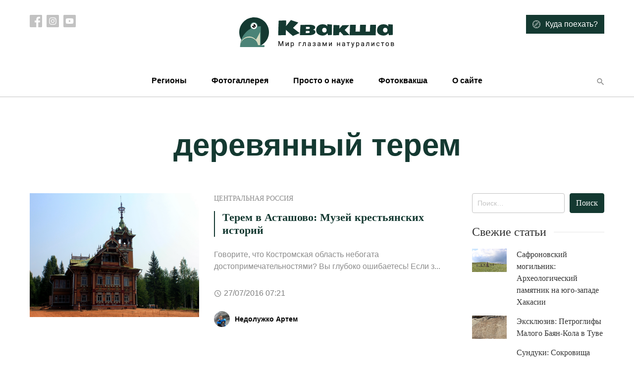

--- FILE ---
content_type: text/html; charset=UTF-8
request_url: https://treefrog.ru/tag/%D0%B4%D0%B5%D1%80%D0%B5%D0%B2%D1%8F%D0%BD%D0%BD%D1%8B%D0%B9-%D1%82%D0%B5%D1%80%D0%B5%D0%BC/
body_size: 9105
content:
<!doctype html>
<html lang="ru-RU">
<head>
    <meta charset="UTF-8">
    <meta name="viewport" content="width=device-width, initial-scale=1">
    <link rel="profile" href="https://gmpg.org/xfn/11">

    <meta name='robots' content='index, follow, max-image-preview:large, max-snippet:-1, max-video-preview:-1' />

	<!-- This site is optimized with the Yoast SEO plugin v24.5 - https://yoast.com/wordpress/plugins/seo/ -->
	<title>Архивы деревянный терем - Квакша</title>
	<link rel="canonical" href="https://treefrog.ru/tag/деревянный-терем/" />
	<meta property="og:locale" content="ru_RU" />
	<meta property="og:type" content="article" />
	<meta property="og:title" content="Архивы деревянный терем - Квакша" />
	<meta property="og:url" content="https://treefrog.ru/tag/деревянный-терем/" />
	<meta property="og:site_name" content="Квакша" />
	<meta name="twitter:card" content="summary_large_image" />
	<script type="application/ld+json" class="yoast-schema-graph">{"@context":"https://schema.org","@graph":[{"@type":"CollectionPage","@id":"https://treefrog.ru/tag/%d0%b4%d0%b5%d1%80%d0%b5%d0%b2%d1%8f%d0%bd%d0%bd%d1%8b%d0%b9-%d1%82%d0%b5%d1%80%d0%b5%d0%bc/","url":"https://treefrog.ru/tag/%d0%b4%d0%b5%d1%80%d0%b5%d0%b2%d1%8f%d0%bd%d0%bd%d1%8b%d0%b9-%d1%82%d0%b5%d1%80%d0%b5%d0%bc/","name":"Архивы деревянный терем - Квакша","isPartOf":{"@id":"https://treefrog.ru/#website"},"primaryImageOfPage":{"@id":"https://treefrog.ru/tag/%d0%b4%d0%b5%d1%80%d0%b5%d0%b2%d1%8f%d0%bd%d0%bd%d1%8b%d0%b9-%d1%82%d0%b5%d1%80%d0%b5%d0%bc/#primaryimage"},"image":{"@id":"https://treefrog.ru/tag/%d0%b4%d0%b5%d1%80%d0%b5%d0%b2%d1%8f%d0%bd%d0%bd%d1%8b%d0%b9-%d1%82%d0%b5%d1%80%d0%b5%d0%bc/#primaryimage"},"thumbnailUrl":"https://treefrog.ru/wp-content/uploads/images/phocagallery/images/places/kostromskaya-oblast/astashovo/01.jpg","breadcrumb":{"@id":"https://treefrog.ru/tag/%d0%b4%d0%b5%d1%80%d0%b5%d0%b2%d1%8f%d0%bd%d0%bd%d1%8b%d0%b9-%d1%82%d0%b5%d1%80%d0%b5%d0%bc/#breadcrumb"},"inLanguage":"ru-RU"},{"@type":"ImageObject","inLanguage":"ru-RU","@id":"https://treefrog.ru/tag/%d0%b4%d0%b5%d1%80%d0%b5%d0%b2%d1%8f%d0%bd%d0%bd%d1%8b%d0%b9-%d1%82%d0%b5%d1%80%d0%b5%d0%bc/#primaryimage","url":"https://treefrog.ru/wp-content/uploads/images/phocagallery/images/places/kostromskaya-oblast/astashovo/01.jpg","contentUrl":"https://treefrog.ru/wp-content/uploads/images/phocagallery/images/places/kostromskaya-oblast/astashovo/01.jpg","width":1200,"height":723},{"@type":"BreadcrumbList","@id":"https://treefrog.ru/tag/%d0%b4%d0%b5%d1%80%d0%b5%d0%b2%d1%8f%d0%bd%d0%bd%d1%8b%d0%b9-%d1%82%d0%b5%d1%80%d0%b5%d0%bc/#breadcrumb","itemListElement":[{"@type":"ListItem","position":1,"name":"Главная страница","item":"https://treefrog.ru/"},{"@type":"ListItem","position":2,"name":"деревянный терем"}]},{"@type":"WebSite","@id":"https://treefrog.ru/#website","url":"https://treefrog.ru/","name":"Квакша","description":"Мир глазами натуралистов","publisher":{"@id":"https://treefrog.ru/#organization"},"potentialAction":[{"@type":"SearchAction","target":{"@type":"EntryPoint","urlTemplate":"https://treefrog.ru/?s={search_term_string}"},"query-input":{"@type":"PropertyValueSpecification","valueRequired":true,"valueName":"search_term_string"}}],"inLanguage":"ru-RU"},{"@type":"Organization","@id":"https://treefrog.ru/#organization","name":"Квакша","url":"https://treefrog.ru/","logo":{"@type":"ImageObject","inLanguage":"ru-RU","@id":"https://treefrog.ru/#/schema/logo/image/","url":"http://treefrog.ru/wp-content/uploads/2020/04/icon.png","contentUrl":"http://treefrog.ru/wp-content/uploads/2020/04/icon.png","width":512,"height":512,"caption":"Квакша"},"image":{"@id":"https://treefrog.ru/#/schema/logo/image/"}}]}</script>
	<!-- / Yoast SEO plugin. -->


<link rel='dns-prefetch' href='//cdn.jsdelivr.net' />
<link rel="alternate" type="application/rss+xml" title="Квакша &raquo; Лента" href="https://treefrog.ru/feed/" />
<link rel="alternate" type="application/rss+xml" title="Квакша &raquo; Лента комментариев" href="https://treefrog.ru/comments/feed/" />
<link rel="alternate" type="application/rss+xml" title="Квакша &raquo; Лента метки деревянный терем" href="https://treefrog.ru/tag/%d0%b4%d0%b5%d1%80%d0%b5%d0%b2%d1%8f%d0%bd%d0%bd%d1%8b%d0%b9-%d1%82%d0%b5%d1%80%d0%b5%d0%bc/feed/" />
<script type="text/javascript">
/* <![CDATA[ */
window._wpemojiSettings = {"baseUrl":"https:\/\/s.w.org\/images\/core\/emoji\/15.0.3\/72x72\/","ext":".png","svgUrl":"https:\/\/s.w.org\/images\/core\/emoji\/15.0.3\/svg\/","svgExt":".svg","source":{"concatemoji":"https:\/\/treefrog.ru\/wp-includes\/js\/wp-emoji-release.min.js?ver=6.5.7"}};
/*! This file is auto-generated */
!function(i,n){var o,s,e;function c(e){try{var t={supportTests:e,timestamp:(new Date).valueOf()};sessionStorage.setItem(o,JSON.stringify(t))}catch(e){}}function p(e,t,n){e.clearRect(0,0,e.canvas.width,e.canvas.height),e.fillText(t,0,0);var t=new Uint32Array(e.getImageData(0,0,e.canvas.width,e.canvas.height).data),r=(e.clearRect(0,0,e.canvas.width,e.canvas.height),e.fillText(n,0,0),new Uint32Array(e.getImageData(0,0,e.canvas.width,e.canvas.height).data));return t.every(function(e,t){return e===r[t]})}function u(e,t,n){switch(t){case"flag":return n(e,"\ud83c\udff3\ufe0f\u200d\u26a7\ufe0f","\ud83c\udff3\ufe0f\u200b\u26a7\ufe0f")?!1:!n(e,"\ud83c\uddfa\ud83c\uddf3","\ud83c\uddfa\u200b\ud83c\uddf3")&&!n(e,"\ud83c\udff4\udb40\udc67\udb40\udc62\udb40\udc65\udb40\udc6e\udb40\udc67\udb40\udc7f","\ud83c\udff4\u200b\udb40\udc67\u200b\udb40\udc62\u200b\udb40\udc65\u200b\udb40\udc6e\u200b\udb40\udc67\u200b\udb40\udc7f");case"emoji":return!n(e,"\ud83d\udc26\u200d\u2b1b","\ud83d\udc26\u200b\u2b1b")}return!1}function f(e,t,n){var r="undefined"!=typeof WorkerGlobalScope&&self instanceof WorkerGlobalScope?new OffscreenCanvas(300,150):i.createElement("canvas"),a=r.getContext("2d",{willReadFrequently:!0}),o=(a.textBaseline="top",a.font="600 32px Arial",{});return e.forEach(function(e){o[e]=t(a,e,n)}),o}function t(e){var t=i.createElement("script");t.src=e,t.defer=!0,i.head.appendChild(t)}"undefined"!=typeof Promise&&(o="wpEmojiSettingsSupports",s=["flag","emoji"],n.supports={everything:!0,everythingExceptFlag:!0},e=new Promise(function(e){i.addEventListener("DOMContentLoaded",e,{once:!0})}),new Promise(function(t){var n=function(){try{var e=JSON.parse(sessionStorage.getItem(o));if("object"==typeof e&&"number"==typeof e.timestamp&&(new Date).valueOf()<e.timestamp+604800&&"object"==typeof e.supportTests)return e.supportTests}catch(e){}return null}();if(!n){if("undefined"!=typeof Worker&&"undefined"!=typeof OffscreenCanvas&&"undefined"!=typeof URL&&URL.createObjectURL&&"undefined"!=typeof Blob)try{var e="postMessage("+f.toString()+"("+[JSON.stringify(s),u.toString(),p.toString()].join(",")+"));",r=new Blob([e],{type:"text/javascript"}),a=new Worker(URL.createObjectURL(r),{name:"wpTestEmojiSupports"});return void(a.onmessage=function(e){c(n=e.data),a.terminate(),t(n)})}catch(e){}c(n=f(s,u,p))}t(n)}).then(function(e){for(var t in e)n.supports[t]=e[t],n.supports.everything=n.supports.everything&&n.supports[t],"flag"!==t&&(n.supports.everythingExceptFlag=n.supports.everythingExceptFlag&&n.supports[t]);n.supports.everythingExceptFlag=n.supports.everythingExceptFlag&&!n.supports.flag,n.DOMReady=!1,n.readyCallback=function(){n.DOMReady=!0}}).then(function(){return e}).then(function(){var e;n.supports.everything||(n.readyCallback(),(e=n.source||{}).concatemoji?t(e.concatemoji):e.wpemoji&&e.twemoji&&(t(e.twemoji),t(e.wpemoji)))}))}((window,document),window._wpemojiSettings);
/* ]]> */
</script>
<style id='wp-emoji-styles-inline-css' type='text/css'>

	img.wp-smiley, img.emoji {
		display: inline !important;
		border: none !important;
		box-shadow: none !important;
		height: 1em !important;
		width: 1em !important;
		margin: 0 0.07em !important;
		vertical-align: -0.1em !important;
		background: none !important;
		padding: 0 !important;
	}
</style>
<link rel='stylesheet' id='wp-block-library-css' href='https://treefrog.ru/wp-includes/css/dist/block-library/style.min.css?ver=6.5.7' type='text/css' media='all' />
<style id='classic-theme-styles-inline-css' type='text/css'>
/*! This file is auto-generated */
.wp-block-button__link{color:#fff;background-color:#32373c;border-radius:9999px;box-shadow:none;text-decoration:none;padding:calc(.667em + 2px) calc(1.333em + 2px);font-size:1.125em}.wp-block-file__button{background:#32373c;color:#fff;text-decoration:none}
</style>
<style id='global-styles-inline-css' type='text/css'>
body{--wp--preset--color--black: #000000;--wp--preset--color--cyan-bluish-gray: #abb8c3;--wp--preset--color--white: #ffffff;--wp--preset--color--pale-pink: #f78da7;--wp--preset--color--vivid-red: #cf2e2e;--wp--preset--color--luminous-vivid-orange: #ff6900;--wp--preset--color--luminous-vivid-amber: #fcb900;--wp--preset--color--light-green-cyan: #7bdcb5;--wp--preset--color--vivid-green-cyan: #00d084;--wp--preset--color--pale-cyan-blue: #8ed1fc;--wp--preset--color--vivid-cyan-blue: #0693e3;--wp--preset--color--vivid-purple: #9b51e0;--wp--preset--gradient--vivid-cyan-blue-to-vivid-purple: linear-gradient(135deg,rgba(6,147,227,1) 0%,rgb(155,81,224) 100%);--wp--preset--gradient--light-green-cyan-to-vivid-green-cyan: linear-gradient(135deg,rgb(122,220,180) 0%,rgb(0,208,130) 100%);--wp--preset--gradient--luminous-vivid-amber-to-luminous-vivid-orange: linear-gradient(135deg,rgba(252,185,0,1) 0%,rgba(255,105,0,1) 100%);--wp--preset--gradient--luminous-vivid-orange-to-vivid-red: linear-gradient(135deg,rgba(255,105,0,1) 0%,rgb(207,46,46) 100%);--wp--preset--gradient--very-light-gray-to-cyan-bluish-gray: linear-gradient(135deg,rgb(238,238,238) 0%,rgb(169,184,195) 100%);--wp--preset--gradient--cool-to-warm-spectrum: linear-gradient(135deg,rgb(74,234,220) 0%,rgb(151,120,209) 20%,rgb(207,42,186) 40%,rgb(238,44,130) 60%,rgb(251,105,98) 80%,rgb(254,248,76) 100%);--wp--preset--gradient--blush-light-purple: linear-gradient(135deg,rgb(255,206,236) 0%,rgb(152,150,240) 100%);--wp--preset--gradient--blush-bordeaux: linear-gradient(135deg,rgb(254,205,165) 0%,rgb(254,45,45) 50%,rgb(107,0,62) 100%);--wp--preset--gradient--luminous-dusk: linear-gradient(135deg,rgb(255,203,112) 0%,rgb(199,81,192) 50%,rgb(65,88,208) 100%);--wp--preset--gradient--pale-ocean: linear-gradient(135deg,rgb(255,245,203) 0%,rgb(182,227,212) 50%,rgb(51,167,181) 100%);--wp--preset--gradient--electric-grass: linear-gradient(135deg,rgb(202,248,128) 0%,rgb(113,206,126) 100%);--wp--preset--gradient--midnight: linear-gradient(135deg,rgb(2,3,129) 0%,rgb(40,116,252) 100%);--wp--preset--font-size--small: 13px;--wp--preset--font-size--medium: 20px;--wp--preset--font-size--large: 36px;--wp--preset--font-size--x-large: 42px;--wp--preset--spacing--20: 0.44rem;--wp--preset--spacing--30: 0.67rem;--wp--preset--spacing--40: 1rem;--wp--preset--spacing--50: 1.5rem;--wp--preset--spacing--60: 2.25rem;--wp--preset--spacing--70: 3.38rem;--wp--preset--spacing--80: 5.06rem;--wp--preset--shadow--natural: 6px 6px 9px rgba(0, 0, 0, 0.2);--wp--preset--shadow--deep: 12px 12px 50px rgba(0, 0, 0, 0.4);--wp--preset--shadow--sharp: 6px 6px 0px rgba(0, 0, 0, 0.2);--wp--preset--shadow--outlined: 6px 6px 0px -3px rgba(255, 255, 255, 1), 6px 6px rgba(0, 0, 0, 1);--wp--preset--shadow--crisp: 6px 6px 0px rgba(0, 0, 0, 1);}:where(.is-layout-flex){gap: 0.5em;}:where(.is-layout-grid){gap: 0.5em;}body .is-layout-flex{display: flex;}body .is-layout-flex{flex-wrap: wrap;align-items: center;}body .is-layout-flex > *{margin: 0;}body .is-layout-grid{display: grid;}body .is-layout-grid > *{margin: 0;}:where(.wp-block-columns.is-layout-flex){gap: 2em;}:where(.wp-block-columns.is-layout-grid){gap: 2em;}:where(.wp-block-post-template.is-layout-flex){gap: 1.25em;}:where(.wp-block-post-template.is-layout-grid){gap: 1.25em;}.has-black-color{color: var(--wp--preset--color--black) !important;}.has-cyan-bluish-gray-color{color: var(--wp--preset--color--cyan-bluish-gray) !important;}.has-white-color{color: var(--wp--preset--color--white) !important;}.has-pale-pink-color{color: var(--wp--preset--color--pale-pink) !important;}.has-vivid-red-color{color: var(--wp--preset--color--vivid-red) !important;}.has-luminous-vivid-orange-color{color: var(--wp--preset--color--luminous-vivid-orange) !important;}.has-luminous-vivid-amber-color{color: var(--wp--preset--color--luminous-vivid-amber) !important;}.has-light-green-cyan-color{color: var(--wp--preset--color--light-green-cyan) !important;}.has-vivid-green-cyan-color{color: var(--wp--preset--color--vivid-green-cyan) !important;}.has-pale-cyan-blue-color{color: var(--wp--preset--color--pale-cyan-blue) !important;}.has-vivid-cyan-blue-color{color: var(--wp--preset--color--vivid-cyan-blue) !important;}.has-vivid-purple-color{color: var(--wp--preset--color--vivid-purple) !important;}.has-black-background-color{background-color: var(--wp--preset--color--black) !important;}.has-cyan-bluish-gray-background-color{background-color: var(--wp--preset--color--cyan-bluish-gray) !important;}.has-white-background-color{background-color: var(--wp--preset--color--white) !important;}.has-pale-pink-background-color{background-color: var(--wp--preset--color--pale-pink) !important;}.has-vivid-red-background-color{background-color: var(--wp--preset--color--vivid-red) !important;}.has-luminous-vivid-orange-background-color{background-color: var(--wp--preset--color--luminous-vivid-orange) !important;}.has-luminous-vivid-amber-background-color{background-color: var(--wp--preset--color--luminous-vivid-amber) !important;}.has-light-green-cyan-background-color{background-color: var(--wp--preset--color--light-green-cyan) !important;}.has-vivid-green-cyan-background-color{background-color: var(--wp--preset--color--vivid-green-cyan) !important;}.has-pale-cyan-blue-background-color{background-color: var(--wp--preset--color--pale-cyan-blue) !important;}.has-vivid-cyan-blue-background-color{background-color: var(--wp--preset--color--vivid-cyan-blue) !important;}.has-vivid-purple-background-color{background-color: var(--wp--preset--color--vivid-purple) !important;}.has-black-border-color{border-color: var(--wp--preset--color--black) !important;}.has-cyan-bluish-gray-border-color{border-color: var(--wp--preset--color--cyan-bluish-gray) !important;}.has-white-border-color{border-color: var(--wp--preset--color--white) !important;}.has-pale-pink-border-color{border-color: var(--wp--preset--color--pale-pink) !important;}.has-vivid-red-border-color{border-color: var(--wp--preset--color--vivid-red) !important;}.has-luminous-vivid-orange-border-color{border-color: var(--wp--preset--color--luminous-vivid-orange) !important;}.has-luminous-vivid-amber-border-color{border-color: var(--wp--preset--color--luminous-vivid-amber) !important;}.has-light-green-cyan-border-color{border-color: var(--wp--preset--color--light-green-cyan) !important;}.has-vivid-green-cyan-border-color{border-color: var(--wp--preset--color--vivid-green-cyan) !important;}.has-pale-cyan-blue-border-color{border-color: var(--wp--preset--color--pale-cyan-blue) !important;}.has-vivid-cyan-blue-border-color{border-color: var(--wp--preset--color--vivid-cyan-blue) !important;}.has-vivid-purple-border-color{border-color: var(--wp--preset--color--vivid-purple) !important;}.has-vivid-cyan-blue-to-vivid-purple-gradient-background{background: var(--wp--preset--gradient--vivid-cyan-blue-to-vivid-purple) !important;}.has-light-green-cyan-to-vivid-green-cyan-gradient-background{background: var(--wp--preset--gradient--light-green-cyan-to-vivid-green-cyan) !important;}.has-luminous-vivid-amber-to-luminous-vivid-orange-gradient-background{background: var(--wp--preset--gradient--luminous-vivid-amber-to-luminous-vivid-orange) !important;}.has-luminous-vivid-orange-to-vivid-red-gradient-background{background: var(--wp--preset--gradient--luminous-vivid-orange-to-vivid-red) !important;}.has-very-light-gray-to-cyan-bluish-gray-gradient-background{background: var(--wp--preset--gradient--very-light-gray-to-cyan-bluish-gray) !important;}.has-cool-to-warm-spectrum-gradient-background{background: var(--wp--preset--gradient--cool-to-warm-spectrum) !important;}.has-blush-light-purple-gradient-background{background: var(--wp--preset--gradient--blush-light-purple) !important;}.has-blush-bordeaux-gradient-background{background: var(--wp--preset--gradient--blush-bordeaux) !important;}.has-luminous-dusk-gradient-background{background: var(--wp--preset--gradient--luminous-dusk) !important;}.has-pale-ocean-gradient-background{background: var(--wp--preset--gradient--pale-ocean) !important;}.has-electric-grass-gradient-background{background: var(--wp--preset--gradient--electric-grass) !important;}.has-midnight-gradient-background{background: var(--wp--preset--gradient--midnight) !important;}.has-small-font-size{font-size: var(--wp--preset--font-size--small) !important;}.has-medium-font-size{font-size: var(--wp--preset--font-size--medium) !important;}.has-large-font-size{font-size: var(--wp--preset--font-size--large) !important;}.has-x-large-font-size{font-size: var(--wp--preset--font-size--x-large) !important;}
.wp-block-navigation a:where(:not(.wp-element-button)){color: inherit;}
:where(.wp-block-post-template.is-layout-flex){gap: 1.25em;}:where(.wp-block-post-template.is-layout-grid){gap: 1.25em;}
:where(.wp-block-columns.is-layout-flex){gap: 2em;}:where(.wp-block-columns.is-layout-grid){gap: 2em;}
.wp-block-pullquote{font-size: 1.5em;line-height: 1.6;}
</style>
<link rel='stylesheet' id='contact-form-7-css' href='https://treefrog.ru/wp-content/plugins/contact-form-7/includes/css/styles.css?ver=5.7.7' type='text/css' media='all' />
<link rel='stylesheet' id='treefrog-style-css' href='https://treefrog.ru/wp-content/themes/treefrog/style.css?ver=6.5.7' type='text/css' media='all' />
<link rel='stylesheet' id='treefrog-style-extended-css' href='https://treefrog.ru/wp-content/themes/treefrog/css/extended.css?ver=6.5.7' type='text/css' media='all' />
<link rel='stylesheet' id='treefrog-slick-css' href='//cdn.jsdelivr.net/npm/slick-carousel@1.8.1/slick/slick.css?ver=6.5.7' type='text/css' media='all' />
<script type="text/javascript" src="https://treefrog.ru/wp-content/plugins/wp-yandex-metrika/assets/YmEc.min.js?ver=1.2.2" id="wp-yandex-metrika_YmEc-js"></script>
<script type="text/javascript" id="wp-yandex-metrika_YmEc-js-after">
/* <![CDATA[ */
window.tmpwpym={datalayername:'DataLayer',counters:JSON.parse('[{"number":"16143622","webvisor":"1"}]'),targets:JSON.parse('[]')};
/* ]]> */
</script>
<script type="text/javascript" src="https://treefrog.ru/wp-includes/js/jquery/jquery.min.js?ver=3.7.1" id="jquery-core-js"></script>
<script type="text/javascript" src="https://treefrog.ru/wp-includes/js/jquery/jquery-migrate.min.js?ver=3.4.1" id="jquery-migrate-js"></script>
<script type="text/javascript" src="https://treefrog.ru/wp-content/plugins/wp-yandex-metrika/assets/frontend.min.js?ver=1.2.2" id="wp-yandex-metrika_frontend-js"></script>
<link rel="https://api.w.org/" href="https://treefrog.ru/wp-json/" /><link rel="alternate" type="application/json" href="https://treefrog.ru/wp-json/wp/v2/tags/3076" /><link rel="EditURI" type="application/rsd+xml" title="RSD" href="https://treefrog.ru/xmlrpc.php?rsd" />
<meta name="generator" content="WordPress 6.5.7" />
<meta name="verification" content="f612c7d25f5690ad41496fcfdbf8d1" />        <!-- Yandex.Metrica counter -->
        <script type="text/javascript">
            (function (m, e, t, r, i, k, a) {
                m[i] = m[i] || function () {
                    (m[i].a = m[i].a || []).push(arguments)
                };
                m[i].l = 1 * new Date();
                k = e.createElement(t), a = e.getElementsByTagName(t)[0], k.async = 1, k.src = r, a.parentNode.insertBefore(k, a)
            })

            (window, document, "script", "https://mc.yandex.ru/metrika/tag.js", "ym");

            ym("16143622", "init", {
                clickmap: true,
                trackLinks: true,
                accurateTrackBounce: true,
                webvisor: true,
                ecommerce: "DataLayer",
                params: {
                    __ym: {
                        "ymCmsPlugin": {
                            "cms": "wordpress",
                            "cmsVersion":"6.5",
                            "pluginVersion": "1.2.2",
                            "ymCmsRip": "1307407923"
                        }
                    }
                }
            });
        </script>
        <!-- /Yandex.Metrica counter -->
        <link rel="icon" href="https://treefrog.ru/wp-content/uploads/2020/04/cropped-icon-1-32x32.png" sizes="32x32" />
<link rel="icon" href="https://treefrog.ru/wp-content/uploads/2020/04/cropped-icon-1-192x192.png" sizes="192x192" />
<link rel="apple-touch-icon" href="https://treefrog.ru/wp-content/uploads/2020/04/cropped-icon-1-180x180.png" />
<meta name="msapplication-TileImage" content="https://treefrog.ru/wp-content/uploads/2020/04/cropped-icon-1-270x270.png" />
</head>

<body class="archive tag tag-3076 hfeed">
<div id="page" class="site">

    <header class="site-header">

        <div class="container">

            <div class="row top">

                <div class="col-md-3 social-list-container">
                    
                        <nav class="social-list">

                                                            <a target="_blank" href="https://www.facebook.com/treefrog.ru/">
                                    <img src="https://treefrog.ru/wp-content/themes/treefrog/img/icons/facebook.svg" alt="">
                                </a>
                            
                                                            <a target="_blank" href="https://www.instagram.com/artem.nedoluzhko/">
                                    <img src="https://treefrog.ru/wp-content/themes/treefrog/img/icons/instagram.svg" alt="">
                                </a>
                            
                                                            <a target="_blank" href="https://www.youtube.com/user/TreefrogCanal">
                                    <img src="https://treefrog.ru/wp-content/themes/treefrog/img/icons/youtube.svg" alt="">
                                </a>
                            
                        </nav>

                                    </div>

                <div class="col text-center">
                    
                        <a href="https://treefrog.ru" class="custom-logo">
                            <img width="314" height="66" src="https://treefrog.ru/wp-content/themes/treefrog/img/logo.svg" alt="Квакша">
                        </a>

                                    </div>

                <div class="col-md-3 text-right where-to-go-container">
                                            <a href="https://treefrog.ru/map/" class="btn btn-primary">
                            <img src="https://treefrog.ru/wp-content/themes/treefrog/img/icons/compass.svg" alt="Иконка">
                            <span>Куда поехать?</span>
                        </a>
                                    </div>
            </div>

            <div class="row bottom">

                <div class="col">
                    <div class="primary-menu-container"><ul id="primary-menu" class="primary-menu"><li class="close text-right"><img src="https://treefrog.ru/wp-content/themes/treefrog/img/icons/close.svg" alt=""></li><li id="menu-item-10728" class="menu-item menu-item-type-taxonomy menu-item-object-category menu-item-has-children menu-item-10728"><a href="https://treefrog.ru/category/main/regions/">Регионы</a>
<ul class="sub-menu">
	<li id="menu-item-10729" class="menu-item menu-item-type-taxonomy menu-item-object-category menu-item-10729"><a href="https://treefrog.ru/category/main/regions/russia/">Россия</a></li>
	<li id="menu-item-10740" class="menu-item menu-item-type-taxonomy menu-item-object-category menu-item-10740"><a href="https://treefrog.ru/category/main/regions/asia/">Азия</a></li>
	<li id="menu-item-10741" class="menu-item menu-item-type-taxonomy menu-item-object-category menu-item-10741"><a href="https://treefrog.ru/category/main/regions/europe/">Европа</a></li>
	<li id="menu-item-10730" class="menu-item menu-item-type-taxonomy menu-item-object-category menu-item-10730"><a href="https://treefrog.ru/category/main/regions/other-regions/">Зарубежье</a></li>
	<li id="menu-item-10742" class="menu-item menu-item-type-taxonomy menu-item-object-category menu-item-10742"><a href="https://treefrog.ru/category/main/regions/northamerica/">Северная Америка</a></li>
</ul>
</li>
<li id="menu-item-10705" class="menu-item menu-item-type-taxonomy menu-item-object-photogallery menu-item-10705"><a href="https://treefrog.ru/photogallery/category-2/">Фотогаллерея</a></li>
<li id="menu-item-10706" class="menu-item menu-item-type-taxonomy menu-item-object-category menu-item-has-children menu-item-10706"><a href="https://treefrog.ru/category/main/prosto-o-nauke/">Просто о науке</a>
<ul class="sub-menu">
	<li id="menu-item-10707" class="menu-item menu-item-type-taxonomy menu-item-object-category menu-item-10707"><a href="https://treefrog.ru/category/main/prosto-o-nauke/v-glubine-vekov/">В глубине веков</a></li>
	<li id="menu-item-10708" class="menu-item menu-item-type-taxonomy menu-item-object-category menu-item-10708"><a href="https://treefrog.ru/category/main/prosto-o-nauke/guest-animals/">Гости Приморья</a></li>
</ul>
</li>
<li id="menu-item-10710" class="menu-item menu-item-type-taxonomy menu-item-object-category menu-item-10710"><a href="https://treefrog.ru/category/main/fotokvaksha/">Фотоквакша</a></li>
<li id="menu-item-10716" class="menu-item menu-item-type-post_type menu-item-object-page menu-item-10716"><a href="https://treefrog.ru/about/">О сайте</a></li>
</ul></div>
                    <button type="button" class="btn btn-text search header-search-button">
                        <i class="mdicon mdicon-search"></i>
                    </button>
                    <button type="button" class="btn btn-text mobile-nav mobile-nav-btn">
                        <i class="mdicon mdicon-more_vert"></i>
                    </button>
                </div>
            </div>
        </div>

    </header>

    <div id="content" class="site-content">

    <div id="primary" class="content-area">
        <main id="main" class="site-main">


			                <div class="container">
                    <h1 class="page-title">деревянный терем</h1>
                </div>
			
            
            <div class="container">

                <div class="row mt-5">
                    <div class="col-md-9">

						
	<article id="post-411" class="grid-article post-411 post type-post status-publish format-standard has-post-thumbnail hentry category-central-russia tag-3081 tag-2248 tag-3076 tag-3083 tag-3080 tag-3082 tag-3079 tag-3074 tag-3078 tag-3073 tag-3085 tag-3071 tag-3072 tag-3084 tag-3075 tag-3077">

	<div class="row">

		<div class="col-md-5">
							
            <a class="post-thumbnail" href="https://treefrog.ru/main/regions/russia/central-russia/411-astashovo/" aria-hidden="true" tabindex="-1">
				<img width="1200" height="723" class="img-fluid wp-post-image" alt="Терем в Асташово: Музей  крестьянских историй" decoding="async" fetchpriority="high" data-src="https://treefrog.ru/wp-content/uploads/images/phocagallery/images/places/kostromskaya-oblast/astashovo/01.jpg" src="[data-uri]" />            </a>

							</div>

		<div class="col">

			<header class="entry-header">

				<p class="categories"><a href="https://treefrog.ru/category/main/regions/russia/central-russia/" rel="category tag">Центральная Россия</a></p>

				<h2 title="Терем в Асташово: Музей  крестьянских историй" class="entry-title"><a href="https://treefrog.ru/main/regions/russia/central-russia/411-astashovo/" rel="bookmark">Терем в Асташово: Музей  крестьянских историй</a></h2>			</header>

			<p class="entry-content">
				Говорите, что Костромская область небогата достопримечательностями? Вы глубоко ошибаетесь! Если з...			</p>

                            <div class="mb-4 text-black-50 d-flex align-items-center">
                    <i class="mdicon mdicon-schedule mr-1"></i> <time>27/07/2016 07:21</time>
                </div>
            
			<footer class="entry-footer">
									<div class="entry-meta">
						<span class="byline"> <div class="author vcard">
						
	    		<div class="avatar-container">
		            <img width="32" class="img-fluid avatar" src="https://treefrog.ru/wp-content/uploads/2020/04/nedol.jpg" alt="Недолужко Артем">
		        </div>
	    	
                        <a class="url fn n" href="https://treefrog.ru/author/artem/">Недолужко Артем</a>
                    </div></span>					</div>
							</footer>

		</div>

	</div>
</article>
                    </div>

                    <div class="col">
						
<aside id="secondary" class="widget-area">
	<section id="search-2" class="widget widget_search"><form role="search" method="get" class="search-form" action="https://treefrog.ru/">
				<label>
					<span class="screen-reader-text">Найти:</span>
					<input type="search" class="search-field" placeholder="Поиск&hellip;" value="" name="s" />
				</label>
				<input type="submit" class="search-submit" value="Поиск" />
			</form></section>		<section id="treefrog-recent-posts-2" class="widget treefrog_widget_recent_entries">		<h2 class="widget-title">Свежие статьи</h2>        <ul>
							                <li>

																		<a href="https://treefrog.ru/main/11290-safronov/" title="Сафроновский могильник: Археологический памятник на юго-западе Хакасии">
								<img width="800" height="533" class="attachment-post-thumbnail size-post-thumbnail wp-post-image" alt="" decoding="async" loading="lazy" data-src="https://treefrog.ru/wp-content/uploads/2025/08/01-1.jpg" src="[data-uri]" />							</a>
											
                    <a href="https://treefrog.ru/main/11290-safronov/">Сафроновский могильник: Археологический памятник на юго-западе Хакасии</a>

                </li>
							                <li>

																		<a href="https://treefrog.ru/main/11280-bayan-kol/" title="Эксклюзив: Петроглифы Малого Баян-Кола в Туве">
								<img width="800" height="533" class="attachment-post-thumbnail size-post-thumbnail wp-post-image" alt="" decoding="async" loading="lazy" data-src="https://treefrog.ru/wp-content/uploads/2025/08/05.jpg" src="[data-uri]" />							</a>
											
                    <a href="https://treefrog.ru/main/11280-bayan-kol/">Эксклюзив: Петроглифы Малого Баян-Кола в Туве</a>

                </li>
							                <li>

																		<a href="https://treefrog.ru/main/11269-sunduki/" title="Сундуки: Сокровища тагарской культуры">
								<img width="800" height="543" class="attachment-post-thumbnail size-post-thumbnail wp-post-image" alt="" decoding="async" loading="lazy" data-src="https://treefrog.ru/wp-content/uploads/2024/10/04.jpg" src="[data-uri]" />							</a>
											
                    <a href="https://treefrog.ru/main/11269-sunduki/">Сундуки: Сокровища тагарской культуры</a>

                </li>
							                <li>

																		<a href="https://treefrog.ru/main/11258-barsuchiy-log/" title="Барсучий лог: Ещё один памятник тагарской культуры">
								<img width="800" height="533" class="attachment-post-thumbnail size-post-thumbnail wp-post-image" alt="" decoding="async" loading="lazy" data-src="https://treefrog.ru/wp-content/uploads/2024/09/a03-1.jpg" src="[data-uri]" />							</a>
											
                    <a href="https://treefrog.ru/main/11258-barsuchiy-log/">Барсучий лог: Ещё один памятник тагарской культуры</a>

                </li>
							                <li>

																		<a href="https://treefrog.ru/main/11250-novo-mikhnevo/" title="Ново-Михнево: Живописные руины усадьбы Трубниковых">
								<img width="800" height="533" class="attachment-post-thumbnail size-post-thumbnail wp-post-image" alt="" decoding="async" loading="lazy" data-src="https://treefrog.ru/wp-content/uploads/2024/09/a02.jpg" src="[data-uri]" />							</a>
											
                    <a href="https://treefrog.ru/main/11250-novo-mikhnevo/">Ново-Михнево: Живописные руины усадьбы Трубниковых</a>

                </li>
			        </ul>
		</section></aside><!-- #secondary -->
                    </div>
                </div>

            </div>

        </main>
    </div>


        </div><!-- #content -->

        <footer class="site-footer">
            <div class="container">
                <div class="row align-items-center">

                    <div class="col">
                        
                            <a href="https://treefrog.ru" class="custom-logo">
                                <img width="314" height="66" src="https://treefrog.ru/wp-content/themes/treefrog/img/logo.svg" alt="Квакша">
                            </a>

                                            </div>

                    <div class="col-sm-12 col-md-auto">

                        <div class="footer-menu-container"><ul id="footer-menu" class="footer-menu"><li id="menu-item-10712" class="menu-item menu-item-type-post_type menu-item-object-page menu-item-home menu-item-10712"><a href="https://treefrog.ru/home/">Главная</a></li>
<li id="menu-item-10713" class="menu-item menu-item-type-taxonomy menu-item-object-category menu-item-10713"><a href="https://treefrog.ru/category/main/regions/">Регионы</a></li>
<li id="menu-item-10714" class="menu-item menu-item-type-taxonomy menu-item-object-photogallery menu-item-10714"><a href="https://treefrog.ru/photogallery/category-2/">Фотогалерея</a></li>
<li id="menu-item-10715" class="menu-item menu-item-type-taxonomy menu-item-object-category menu-item-10715"><a href="https://treefrog.ru/category/main/prosto-o-nauke/">Просто о науке</a></li>
<li id="menu-item-10711" class="menu-item menu-item-type-post_type menu-item-object-page menu-item-10711"><a href="https://treefrog.ru/about/">О сайте</a></li>
</ul></div>                    </div>

                    <div class="col">

                        <ul class="social-list">
                            <li><a href="#" target="_blank"><i class="mdicon mdicon-facebook"></i></a></li>
                            <li><a href="#" target="_blank"><i class="mdicon mdicon-twitter"></i></a></li>
                            <li><a href="#" target="_blank"><i class="mdicon mdicon-instagram"></i></a></li>
                        </ul>

                    </div>
                </div>
            </div>
        </footer>

        <div class="search-box">

    <div class="close">
		<svg width="88" height="88" viewBox="0 0 88 88" fill="none" xmlns="http://www.w3.org/2000/svg">
<rect x="63.7285" y="19.8876" width="6.2" height="62" transform="rotate(45 63.7285 19.8876)" fill="#143931"/>
<rect x="19.8877" y="24.2717" width="6.2" height="62" transform="rotate(-45 19.8877 24.2717)" fill="#143931"/>
</svg>
    </div>

    <div class="background"></div>

    <div class="container">

        <div class="row justify-content-center align-items-center">
            <div class="col-md-10">
                <div class="global-search">
					<form role="search" method="get" class="search-form" action="https://treefrog.ru/">
				<label>
					<span class="screen-reader-text">Найти:</span>
					<input type="search" class="search-field" placeholder="Поиск&hellip;" value="" name="s" />
				</label>
				<input type="submit" class="search-submit" value="Поиск" />
			</form>                </div>

                <div class="row">
                    <div class="col-md-12">
                        <div class="row">
                            <div class="col-md-4">
                                <h4 class="section-title">Последние статьи</h4>
                            </div>
                            <div class="col-md-8">

								
								                                    <nav class="last-articles">
										                                            <a title="Сафроновский могильник: Археологический памятник на юго-западе Хакасии" href="https://treefrog.ru/main/11290-safronov/">Сафроновский могильник: Археологический памятник на юго-западе Хакасии</a>
										                                            <a title="Эксклюзив: Петроглифы Малого Баян-Кола в Туве" href="https://treefrog.ru/main/11280-bayan-kol/">Эксклюзив: Петроглифы Малого Баян-Кола в Туве</a>
										                                            <a title="Сундуки: Сокровища тагарской культуры" href="https://treefrog.ru/main/11269-sunduki/">Сундуки: Сокровища тагарской культуры</a>
										                                            <a title="Барсучий лог: Ещё один памятник тагарской культуры" href="https://treefrog.ru/main/11258-barsuchiy-log/">Барсучий лог: Ещё один памятник тагарской культуры</a>
										                                            <a title="Ново-Михнево: Живописные руины усадьбы Трубниковых" href="https://treefrog.ru/main/11250-novo-mikhnevo/">Ново-Михнево: Живописные руины усадьбы Трубниковых</a>
										                                            <a title="Финнес: Пальцы тролля и шикарные виды норвежского Нурланна" href="https://treefrog.ru/main/11239-finnes/">Финнес: Пальцы тролля и шикарные виды норвежского Нурланна</a>
										                                            <a title="Рускеала – самый знаменитый карьер Карелии" href="https://treefrog.ru/main/11229-ruskeala/">Рускеала – самый знаменитый карьер Карелии</a>
										                                            <a title="Зимняя Териберка: Испытание Cевером" href="https://treefrog.ru/main/11213-teriberka/">Зимняя Териберка: Испытание Cевером</a>
										                                            <a title="Раковые озера: А где же зимуют раки?" href="https://treefrog.ru/main/11180-rakoviye-ozera/">Раковые озера: А где же зимуют раки?</a>
										                                            <a title="Боярская писаница: Древние рисунки под открытым небом" href="https://treefrog.ru/main/11169-boyar-pisanitsa/">Боярская писаница: Древние рисунки под открытым небом</a>
										                                            <a title="Метро Политехническая: Неявные достопримечательности северной столицы" href="https://treefrog.ru/main/11158-polytech/">Метро Политехническая: Неявные достопримечательности северной столицы</a>
										                                            <a title="Волышево: Охотничий замок последнего из рода Строгановых" href="https://treefrog.ru/main/11148-volyshevo/">Волышево: Охотничий замок последнего из рода Строгановых</a>
										                                            <a title="В гости к Курочке Рябе – Цыплят по осени считают" href="https://treefrog.ru/main/11142-%d1%83%d1%81%d0%b0%d0%b4%d1%8c%d0%b1%d0%b0-%d0%ba%d1%83%d1%80%d0%be%d1%87%d0%ba%d0%b0-%d1%80%d1%8f%d0%b1%d0%b0/">В гости к Курочке Рябе – Цыплят по осени считают</a>
										                                            <a title="Аркаим: Путешествие в Страну Городов" href="https://treefrog.ru/main/11127-arkaim/">Аркаим: Путешествие в Страну Городов</a>
										                                            <a title="Ильменский глинт – крупнейшее в России обнажение Девонского моря" href="https://treefrog.ru/main/11120-ilmen-lake-glint/">Ильменский глинт – крупнейшее в России обнажение Девонского моря</a>
										                                    </nav>

								                            </div>
                        </div>

                        <div class="row">
							                            <div class="col-md-4">
                                <h4 class="section-title">Популярные теги</h4>
                            </div>
                            <div class="col-md-8">
                                <nav class="popular-tags">
									                                        <a href="https://treefrog.ru/tag/%d0%ba%d0%b0%d0%ba-%d0%b4%d0%be%d0%b1%d1%80%d0%b0%d1%82%d1%8c%d1%81%d1%8f/">
											как добраться                                        </a>
									                                        <a href="https://treefrog.ru/tag/%d0%bc%d1%83%d0%b7%d0%b5%d0%b9/">
											музей                                        </a>
									                                        <a href="https://treefrog.ru/tag/%d1%82%d1%83%d1%80%d0%b8%d0%b7%d0%bc/">
											туризм                                        </a>
									                                </nav>
                            </div>
                        </div>

                        <div class="row">
                            <div class="col-md-4">
                                <h4 class="section-title">Популярные фразы</h4>
                            </div>
                            <div class="col-md-8">
                                <nav class="popular-keywords">
                                    <a href="/?s=Москва">Москва</a>
                                    <a href="/?s=Золотое кольцо России">Золотое кольцо России</a>
                                    <a href="/?s=Квакша">Квакша</a>
                                </nav>
                            </div>
                        </div>
                    </div>
                </div>
            </div>
        </div>

    </div>

</div>    </div><!-- #page -->

            <noscript>
                <div>
                    <img src="https://mc.yandex.ru/watch/16143622" style="position:absolute; left:-9999px;" alt=""/>
                </div>
            </noscript>
            <script type="text/javascript" src="https://treefrog.ru/wp-content/plugins/wp-yandex-metrika/assets/contactFormSeven.min.js?ver=1.2.2" id="wp-yandex-metrika_contact-form-7-js"></script>
<script type="text/javascript" src="https://treefrog.ru/wp-content/plugins/contact-form-7/includes/swv/js/index.js?ver=5.7.7" id="swv-js"></script>
<script type="text/javascript" id="contact-form-7-js-extra">
/* <![CDATA[ */
var wpcf7 = {"api":{"root":"https:\/\/treefrog.ru\/wp-json\/","namespace":"contact-form-7\/v1"}};
/* ]]> */
</script>
<script type="text/javascript" src="https://treefrog.ru/wp-content/plugins/contact-form-7/includes/js/index.js?ver=5.7.7" id="contact-form-7-js"></script>
<script type="text/javascript" src="//cdn.jsdelivr.net/npm/slick-carousel@1.8.1/slick/slick.min.js?ver=1.8.1" id="treefrog-slick-js-js"></script>
<script type="text/javascript" src="https://treefrog.ru/wp-content/themes/treefrog/js/app.js?ver=1.0.0" id="treefrog-app-js-js"></script>

</body>
</html>
